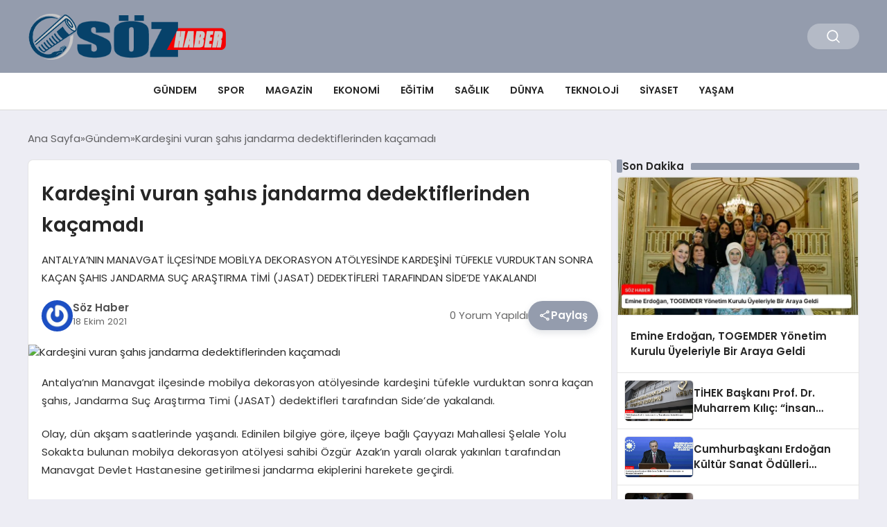

--- FILE ---
content_type: text/html; charset=UTF-8
request_url: https://sozhaber.com/kardesini-vuran-sahis-jandarma-dedektiflerinden-kacamadi-466094
body_size: 12247
content:
<!DOCTYPE html>
<html lang="tr">

<head>
    <meta charset="UTF-8">
    <meta name="viewport" content="width=device-width, initial-scale=1.0">
    <title>  Kardeşini vuran şahıs jandarma dedektiflerinden kaçamadı</title>
    <link rel="preconnect" href="https://fonts.googleapis.com">
    <link rel="preconnect" href="https://fonts.gstatic.com" crossorigin>
    <link href="https://fonts.googleapis.com/css2?family=Poppins:ital,wght@0,400;0,600;1,400;1,600&display=swap" rel="stylesheet">
    <title>Kardeşini vuran şahıs jandarma dedektiflerinden kaçamadı &#8211; Söz Haber</title>
<meta name='robots' content='max-image-preview:large' />
	<style>img:is([sizes="auto" i], [sizes^="auto," i]) { contain-intrinsic-size: 3000px 1500px }</style>
	<style id='classic-theme-styles-inline-css' type='text/css'>
/*! This file is auto-generated */
.wp-block-button__link{color:#fff;background-color:#32373c;border-radius:9999px;box-shadow:none;text-decoration:none;padding:calc(.667em + 2px) calc(1.333em + 2px);font-size:1.125em}.wp-block-file__button{background:#32373c;color:#fff;text-decoration:none}
</style>
<link rel='stylesheet' id='swiper-css-css' href='https://sozhaber.com/wp-content/themes/seobazhaber/js/lib/swiper/swiper.min.css' type='text/css' media='all' />
<link rel='stylesheet' id='style-css' href='https://sozhaber.com/wp-content/themes/seobazhaber/css/style.min.css?v=1.8.5' type='text/css' media='all' />
<link rel="https://api.w.org/" href="https://sozhaber.com/wp-json/" /><link rel="alternate" title="JSON" type="application/json" href="https://sozhaber.com/wp-json/wp/v2/posts/466094" /><link rel="EditURI" type="application/rsd+xml" title="RSD" href="https://sozhaber.com/xmlrpc.php?rsd" />
<meta name="generator" content="WordPress 6.8.3" />
<link rel="canonical" href="https://sozhaber.com/kardesini-vuran-sahis-jandarma-dedektiflerinden-kacamadi-466094" />
<link rel='shortlink' href='https://sozhaber.com/?p=466094' />
<link rel="alternate" title="oEmbed (JSON)" type="application/json+oembed" href="https://sozhaber.com/wp-json/oembed/1.0/embed?url=https%3A%2F%2Fsozhaber.com%2Fkardesini-vuran-sahis-jandarma-dedektiflerinden-kacamadi-466094" />
<link rel="alternate" title="oEmbed (XML)" type="text/xml+oembed" href="https://sozhaber.com/wp-json/oembed/1.0/embed?url=https%3A%2F%2Fsozhaber.com%2Fkardesini-vuran-sahis-jandarma-dedektiflerinden-kacamadi-466094&#038;format=xml" />
<link rel="icon" href="https://sozhaber.com/wp-content/uploads/2023/03/cropped-512px-Icon_S_red.svg_-32x32.png" sizes="32x32" />
<link rel="icon" href="https://sozhaber.com/wp-content/uploads/2023/03/cropped-512px-Icon_S_red.svg_-192x192.png" sizes="192x192" />
<link rel="apple-touch-icon" href="https://sozhaber.com/wp-content/uploads/2023/03/cropped-512px-Icon_S_red.svg_-180x180.png" />
<meta name="msapplication-TileImage" content="https://sozhaber.com/wp-content/uploads/2023/03/cropped-512px-Icon_S_red.svg_-270x270.png" />
    <style>
        :root {
    --bg-color: 237 237 244;
    --text-color: 46 46 46;
    --color1: 148 156 173;
    --color2: 8 21 38;
    --color3: 255 255 255;
    --title-color: 38 38 38;
    --menu-font-size: 14px;
    --normal-font-size: 15px;
    --h1-font-size: 36px;
    --h2-font-size: 30px;
    --h3-font-size: 24px;
    --h4-font-size: 20px;
}

    </style>
    </head>

<body class="wp-singular post-template-default single single-post postid-466094 single-format-standard wp-theme-seobazhaber">
    
    <div class="header1">
    <div class="container header1-bar">
                    <a href="https://sozhaber.com" class="header1-logo">
                <img src="https://sozhaber.com/wp-content/uploads/2025/02/soz-logo.png" alt="Söz Haber" width="300">
            </a>
                <ul class="header1-button-group">
            <li>
                <button class="header1-search-btn btn-search-open">
                    <span class="icon-[heroicons--magnifying-glass-20-solid]"></span>
                </button>
            </li>
        </ul>
        <div class="header-mobil-button-group">
            <button class="search-btn btn-search-open">
                <span class="icon-[heroicons--magnifying-glass-20-solid]"></span>
            </button>
            <button class="btn-mobile-menu"><span class="icon-[ic--round-menu]"></span></button>
        </div>
    </div>
    <div class="header1-menu-bar">
        <div class="container">
            <ul id="menu-ust" class="main-menu"><li id="menu-item-516627" class="menu-item menu-item-type-taxonomy menu-item-object-category current-post-ancestor current-menu-parent current-post-parent menu-item-516627"><a href="https://sozhaber.com/category/gundem">Gündem</a></li>
<li id="menu-item-516628" class="menu-item menu-item-type-taxonomy menu-item-object-category menu-item-516628"><a href="https://sozhaber.com/category/spor">Spor</a></li>
<li id="menu-item-516629" class="menu-item menu-item-type-taxonomy menu-item-object-category menu-item-516629"><a href="https://sozhaber.com/category/magazin">Magazin</a></li>
<li id="menu-item-516630" class="menu-item menu-item-type-taxonomy menu-item-object-category menu-item-516630"><a href="https://sozhaber.com/category/ekonomi">Ekonomi</a></li>
<li id="menu-item-516631" class="menu-item menu-item-type-taxonomy menu-item-object-category menu-item-516631"><a href="https://sozhaber.com/category/egitim">Eğitim</a></li>
<li id="menu-item-516632" class="menu-item menu-item-type-taxonomy menu-item-object-category menu-item-516632"><a href="https://sozhaber.com/category/saglik">Sağlık</a></li>
<li id="menu-item-516633" class="menu-item menu-item-type-taxonomy menu-item-object-category menu-item-516633"><a href="https://sozhaber.com/category/dunya">Dünya</a></li>
<li id="menu-item-516634" class="menu-item menu-item-type-taxonomy menu-item-object-category menu-item-516634"><a href="https://sozhaber.com/category/teknoloji">Teknoloji</a></li>
<li id="menu-item-516635" class="menu-item menu-item-type-taxonomy menu-item-object-category menu-item-516635"><a href="https://sozhaber.com/category/siyaset">Siyaset</a></li>
<li id="menu-item-516636" class="menu-item menu-item-type-taxonomy menu-item-object-category menu-item-516636"><a href="https://sozhaber.com/category/yasam">Yaşam</a></li>
</ul>        </div>
    </div>
</div>
<script>
    document.addEventListener("DOMContentLoaded", function() {
        document.addEventListener('click', function(event) {
            if (event.target.closest('.btn-mobile-menu')) {
                document.querySelector(".header1-menu-bar").classList.toggle("open");
                if (event.target.querySelectorAll('span')[0].className == 'icon-[ic--round-menu]') {
                    event.target.querySelectorAll('span')[0].className = 'icon-[ion--close]';
                } else {
                    event.target.querySelectorAll('span')[0].className = 'icon-[ic--round-menu]';
                }
            }
        });

        document.querySelectorAll(".main-menu li").forEach(li => {
            let anchor = li.querySelector(":scope > a"); // Doğrudan li içindeki a etiketi
            let submenu = li.querySelector(":scope > ul"); // Doğrudan li içindeki ul etiketi

            if (anchor && submenu) {
                anchor.setAttribute("href", "javascript:void(0)");
            }
        });
    });
</script><script type="application/ld+json">{
    "@context": "https:\/\/schema.org",
    "@type": "NewsArticle",
    "headline": "Kardeşini vuran şahıs jandarma dedektiflerinden kaçamadı",
    "url": "https:\/\/sozhaber.com\/kardesini-vuran-sahis-jandarma-dedektiflerinden-kacamadi-466094",
    "datePublished": "2021-10-18T13:45:04+03:00",
    "dateModified": "2021-10-18T13:45:04+03:00",
    "author": {
        "@type": "Person",
        "name": "Söz Haber"
    },
    "description": "ANTALYA’NIN MANAVGAT İLÇESİ’NDE MOBİLYA DEKORASYON ATÖLYESİNDE KARDEŞİNİ TÜFEKLE VURDUKTAN SONRA KAÇAN ŞAHIS JANDARMA SUÇ ARAŞTIRMA TİMİ (JASAT) DEDEKTİFLERİ TARAFINDAN SİDE’DE YAKALANDI",
    "articleBody": "Antalya’nın Manavgat ilçesinde mobilya dekorasyon atölyesinde kardeşini tüfekle vurduktan sonra kaçan şahıs, Jandarma Suç Araştırma Timi (JASAT) dedektifleri tarafından Side’de yakalandı.<br \/><br \/>Olay, dün akşam saatlerinde yaşandı. Edinilen bilgiye göre, ilçeye bağlı Çayyazı Mahallesi Şelale Yolu Sokakta bulunan mobilya dekorasyon atölyesi sahibi Özgür Azak’ın yaralı olarak yakınları tarafından Manavgat Devlet Hastanesine getirilmesi jandarma ekiplerini harekete geçirdi.<br \/><br \/>Özgür Azak’ın iş yerinde aralarında alacak-verecek meselesi yüzünden çıkan tartışmanın ardından abisi Özcan Azak tarafından av tüfeği ile vurulduğunu belirleyen Manavgat İlçe Jandarma Komutanlığı (JASAT) dedektifleri, Özcan Azak’ı yakalamak için çalışma başlattı.<br \/><br \/>Özcan Azak’ın olay yerinden Çeltikçi Mahallesine kaçtığının belirlenmesinin ardından şahsı takibe alan jandarma dedektifleri, Azak’ı Side Mahallesi Kemer Bulvarı üzerinde bir sitede sıkıştırdı. Jandarma ekiplerini fark ederek kaçan Azak, çalılıklar arasında saklanırken yakalandı. Özcan Azak’ın kardeşini vurduğu ruhsatsız av tüfeği Çeltikçi Mahallesinde sakladığı yerde ele geçirildi.<br \/><br \/>Göğsünden vurularak ağır yaralanan Özgür Azak’ın hayati tehlikesi devam ederken, kardeşini vuran Özcan Azak’ın ise jandarmadaki işlemlerinin ardından bugün adliyeye sevk edilmesi bekleniyor.",
    "publisher": {
        "@type": "Organization",
        "name": "Söz Haber",
        "logo": {
            "@type": "ImageObject",
            "url": "https:\/\/sozhaber.com\/wp-content\/uploads\/2023\/03\/cropped-512px-Icon_S_red.svg_.png"
        }
    },
    "image": {
        "@type": "ImageObject",
        "url": false
    },
    "mainEntityOfPage": {
        "@type": "WebPage",
        "@id": "https:\/\/sozhaber.com\/kardesini-vuran-sahis-jandarma-dedektiflerinden-kacamadi-466094"
    },
    "articleSection": "Gündem"
}</script><div class="container widget-mt">
    <div class="mb-5">
        <ul class="breadcrumb" itemscope itemtype="https://schema.org/BreadcrumbList"><li class="breadcrumb-item" itemprop="itemListElement" itemscope itemtype="https://schema.org/ListItem"><a href="https://sozhaber.com" itemprop="item"><span itemprop="name">Ana Sayfa</span></a><meta itemprop="position" content="1" /></li><li class="breadcrumb-item" itemprop="itemListElement" itemscope itemtype="https://schema.org/ListItem"><a href="https://sozhaber.com/category/gundem" itemprop="item"><span itemprop="name">Gündem</span></a><meta itemprop="position" content="2" /></li><li class="breadcrumb-item active" aria-current="page" itemprop="itemListElement" itemscope itemtype="https://schema.org/ListItem"><span itemprop="name">Kardeşini vuran şahıs jandarma dedektiflerinden kaçamadı</span><meta itemprop="position" content="3" /></li></ul>    </div>
    
                                                <div class="news-detail-container">
                        <div class="news-detail">
                            <div class="news-detail-inner">
                                <div class="p-5">
                                    <h1 class="news-title">Kardeşini vuran şahıs jandarma dedektiflerinden kaçamadı</h1>
                                    <div class="news-brief"><p>ANTALYA’NIN MANAVGAT İLÇESİ’NDE MOBİLYA DEKORASYON ATÖLYESİNDE KARDEŞİNİ TÜFEKLE VURDUKTAN SONRA KAÇAN ŞAHIS JANDARMA SUÇ ARAŞTIRMA TİMİ (JASAT) DEDEKTİFLERİ TARAFINDAN SİDE’DE YAKALANDI</p>
</div>
                                    <div class="news-publish-detail">
                                        <div class="user-info-container">
                                                                                        <img class="user-image lazy-loading" src="https://sozhaber.com/wp-content/themes/seobazhaber/assets/images/placeholder.webp" data-src="https://secure.gravatar.com/avatar/a8505345d5153a1ac6b44d25e7601ec2e5a67d1db94dc58641e5389b8fcbcada?s=96&r=g" alt="Söz Haber">
                                            <div class="user-detail">
                                                <span class="name">Söz Haber</span>
                                                <span class="publish-date">18 Ekim 2021</span>
                                            </div>
                                        </div>
                                        <div class="others-detail">
                                            <span class="item d-md-none">
                                                <span class="icon-[lineicons--comment-1]"></span> 0 Yorum Yapıldı
                                            </span>
                                            <div class="social-share-container">
                                                <button class="share-btn" id="shareBtn">
                                                    <svg viewBox="0 0 24 24" xmlns="http://www.w3.org/2000/svg">
                                                        <path d="M18 16.08c-.76 0-1.44.3-1.96.77L8.91 12.7c.05-.23.09-.46.09-.7s-.04-.47-.09-.7l7.05-4.11c.54.5 1.25.81 2.04.81 1.66 0 3-1.34 3-3s-1.34-3-3-3-3 1.34-3 3c0 .24.04.47.09.7L8.04 9.81C7.5 9.31 6.79 9 6 9c-1.66 0-3 1.34-3 3s1.34 3 3 3c.79 0 1.5-.31 2.04-.81l7.12 4.16c-.05.21-.08.43-.08.65 0 1.61 1.31 2.92 2.92 2.92s2.92-1.31 2.92-2.92c0-1.61-1.31-2.92-2.92-2.92zM18 4c.55 0 1 .45 1 1s-.45 1-1 1-1-.45-1-1 .45-1 1-1zM6 13c-.55 0-1-.45-1-1s.45-1 1-1 1 .45 1 1-.45 1-1 1zm12 7.02c-.55 0-1-.45-1-1s.45-1 1-1 1 .45 1 1-.45 1-1 1z"></path>
                                                    </svg>
                                                    <span>Paylaş</span>
                                                </button>
                                                <div class="social-icons" id="socialIcons">
                                                    <a class="social-icon facebook tooltip" data-title="Facebook'ta Paylaş">
                                                        <svg viewBox="0 0 24 24" xmlns="http://www.w3.org/2000/svg">
                                                            <path d="M20 2H4a2 2 0 0 0-2 2v16a2 2 0 0 0 2 2h8.5v-7h-2.3v-2.7h2.3v-2c0-2.3 1.4-3.6 3.5-3.6 1 0 1.8.1 2.1.1v2.4h-1.4c-1.1 0-1.3.5-1.3 1.3v1.7h2.7l-.4 2.7h-2.3V22H20a2 2 0 0 0 2-2V4a2 2 0 0 0-2-2z"></path>
                                                        </svg>
                                                    </a>
                                                    <a class="social-icon twitter tooltip" data-title="X'de Paylaş">
                                                        <svg viewBox="0 0 24 24" xmlns="http://www.w3.org/2000/svg">
                                                            <path d="M18.244 2.25h3.308l-7.227 8.26 8.502 11.24H16.17l-5.214-6.817L4.99 21.75H1.68l7.73-8.835L1.254 2.25H8.08l4.713 6.231zm-1.161 17.52h1.833L7.084 4.126H5.117z"></path>
                                                        </svg>
                                                    </a>
                                                    <a class="social-icon linkedin tooltip" data-title="LinkedIn'de Paylaş">
                                                        <svg viewBox="0 0 24 24" xmlns="http://www.w3.org/2000/svg">
                                                            <path d="M19 3a2 2 0 0 1 2 2v14a2 2 0 0 1-2 2H5a2 2 0 0 1-2-2V5a2 2 0 0 1 2-2h14m-.5 15.5v-5.3a3.26 3.26 0 0 0-3.26-3.26c-.85 0-1.84.52-2.32 1.3v-1.11h-2.79v8.37h2.79v-4.93c0-.77.62-1.4 1.39-1.4a1.4 1.4 0 0 1 1.4 1.4v4.93h2.79M6.88 8.56a1.68 1.68 0 0 0 1.68-1.68c0-.93-.75-1.69-1.68-1.69a1.69 1.69 0 0 0-1.69 1.69c0 .93.76 1.68 1.69 1.68m1.39 9.94v-8.37H5.5v8.37h2.77z"></path>
                                                        </svg>
                                                    </a>
                                                    <a class="social-icon pinterest tooltip" data-title="Pinterest'te Paylaş">
                                                        <svg viewBox="0 0 24 24" xmlns="http://www.w3.org/2000/svg">
                                                            <path d="M9.04 21.54c.96.29 1.93.46 2.96.46a10 10 0 0 0 10-10A10 10 0 0 0 12 2 10 10 0 0 0 2 12c0 4.25 2.67 7.9 6.44 9.34-.09-.78-.18-2.07 0-2.96l1.15-4.94s-.29-.58-.29-1.5c0-1.38.86-2.41 1.84-2.41.86 0 1.26.63 1.26 1.44 0 .86-.57 2.09-.86 3.27-.17.98.52 1.84 1.52 1.84 1.78 0 3.16-1.9 3.16-4.58 0-2.4-1.72-4.04-4.19-4.04-2.82 0-4.48 2.1-4.48 4.31 0 .86.28 1.73.74 2.3.09.06.09.14.06.29l-.29 1.09c0 .17-.11.23-.28.11-1.28-.56-2.02-2.38-2.02-3.85 0-3.16 2.24-6.03 6.56-6.03 3.44 0 6.12 2.47 6.12 5.75 0 3.44-2.13 6.2-5.18 6.2-.97 0-1.92-.52-2.26-1.13l-.67 2.37c-.23.86-.86 2.01-1.29 2.7v-.03z"></path>
                                                        </svg>
                                                    </a>
                                                    <a class="social-icon whatsapp tooltip" data-title="WhatsApp'ta Paylaş">
                                                        <svg viewBox="0 0 24 24" xmlns="http://www.w3.org/2000/svg">
                                                            <path d="M16.75 13.96c.25.13.41.2.46.3.06.11.04.61-.21 1.18-.2.56-1.24 1.1-1.7 1.12-.46.02-.47.36-2.96-.73-2.49-1.09-3.99-3.75-4.11-3.92-.12-.17-.96-1.38-.92-2.61.05-1.22.69-1.8.95-2.04.24-.26.51-.29.68-.26h.47c.15 0 .36-.06.55.45l.69 1.87c.06.13.1.28.01.44l-.27.41-.39.42c-.12.12-.26.25-.12.5.12.26.62 1.09 1.32 1.78.91.88 1.71 1.17 1.95 1.3.24.14.39.12.54-.04l.81-.94c.19-.25.35-.19.58-.11l1.67.88M12 2a10 10 0 0 1 10 10 10 10 0 0 1-10 10c-1.97 0-3.8-.57-5.35-1.55L2 22l1.55-4.65A9.969 9.969 0 0 1 2 12 10 10 0 0 1 12 2m0 2a8 8 0 0 0-8 8c0 1.72.54 3.31 1.46 4.61L4.5 19.5l2.89-.96A7.95 7.95 0 0 0 12 20a8 8 0 0 0 8-8 8 8 0 0 0-8-8z"></path>
                                                        </svg>
                                                    </a>
                                                    <a class="social-icon telegram tooltip" data-title="Telegram'da Paylaş">
                                                        <svg viewBox="0 0 24 24" xmlns="http://www.w3.org/2000/svg">
                                                            <path d="M9.78 18.65l.28-4.23 7.68-6.92c.34-.31-.07-.46-.52-.19L7.74 13.3 3.64 12c-.88-.25-.89-.86.2-1.3l15.97-6.16c.73-.33 1.43.18 1.15 1.3l-2.72 12.81c-.19.91-.74 1.13-1.5.71L12.6 16.3l-1.99 1.93c-.23.23-.42.42-.83.42z"></path>
                                                        </svg>
                                                    </a>
                                                    <a class="social-icon email tooltip" data-title="E-Posta ile Paylaş">
                                                        <svg viewBox="0 0 24 24" xmlns="http://www.w3.org/2000/svg">
                                                            <path d="M20 4H4c-1.1 0-1.99.9-1.99 2L2 18c0 1.1.9 2 2 2h16c1.1 0 2-.9 2-2V6c0-1.1-.9-2-2-2zm0 4l-8 5-8-5V6l8 5 8-5v2z"></path>
                                                        </svg>
                                                    </a>
                                                    <a class="social-icon copy tooltip" data-title="Bağlantıyı Kopyala">
                                                        <svg viewBox="0 0 24 24" xmlns="http://www.w3.org/2000/svg">
                                                            <path d="M16 1H4c-1.1 0-2 .9-2 2v14h2V3h12V1zm3 4H8c-1.1 0-2 .9-2 2v14c0 1.1.9 2 2 2h11c1.1 0 2-.9 2-2V7c0-1.1-.9-2-2-2zm0 16H8V7h11v14z"></path>
                                                        </svg>
                                                    </a>
                                                </div>
                                            </div>
                                            <div class="copy-message" id="copyMessage">Bağlantı kopyalandı!</div>
                                            <script>
                                                document.addEventListener('DOMContentLoaded', function() {
                                                    const shareBtn = document.getElementById('shareBtn');
                                                    const socialIcons = document.getElementById('socialIcons');
                                                    const copyMessage = document.getElementById('copyMessage');

                                                    // Current page URL
                                                    const pageUrl = encodeURIComponent(window.location.href);
                                                    const pageTitle = encodeURIComponent(document.title);

                                                    // Toggle social icons menu
                                                    shareBtn.addEventListener('click', function() {
                                                        socialIcons.classList.toggle('show');

                                                        // Remove pulse animation after first click
                                                        shareBtn.classList.remove('pulse');
                                                    });

                                                    // Close social icons when clicking outside
                                                    document.addEventListener('click', function(event) {
                                                        if (!event.target.closest('.social-share-container')) {
                                                            socialIcons.classList.remove('show');
                                                        }
                                                    });

                                                    // Set up share links
                                                    const socialLinks = {
                                                        facebook: `https://www.facebook.com/sharer/sharer.php?u=${pageUrl}`,
                                                        twitter: `https://twitter.com/intent/tweet?url=${pageUrl}&text=${pageTitle}`,
                                                        linkedin: `https://www.linkedin.com/sharing/share-offsite/?url=${pageUrl}`,
                                                        pinterest: `https://pinterest.com/pin/create/button/?url=${pageUrl}&description=${pageTitle}`,
                                                        whatsapp: `https://api.whatsapp.com/send?text=${pageTitle} ${pageUrl}`,
                                                        telegram: `https://t.me/share/url?url=${pageUrl}&text=${pageTitle}`,
                                                        email: `mailto:?subject=${pageTitle}&body=${pageUrl}`
                                                    };

                                                    // Add click events to social icons
                                                    document.querySelector('.facebook').addEventListener('click', () => window.open(socialLinks.facebook, '_blank'));
                                                    document.querySelector('.twitter').addEventListener('click', () => window.open(socialLinks.twitter, '_blank'));
                                                    document.querySelector('.linkedin').addEventListener('click', () => window.open(socialLinks.linkedin, '_blank'));
                                                    document.querySelector('.pinterest').addEventListener('click', () => window.open(socialLinks.pinterest, '_blank'));
                                                    document.querySelector('.whatsapp').addEventListener('click', () => window.open(socialLinks.whatsapp, '_blank'));
                                                    document.querySelector('.telegram').addEventListener('click', () => window.open(socialLinks.telegram, '_blank'));
                                                    document.querySelector('.email').addEventListener('click', () => window.location.href = socialLinks.email);

                                                    // Copy link functionality
                                                    document.querySelector('.copy').addEventListener('click', function() {
                                                        navigator.clipboard.writeText(window.location.href).then(() => {
                                                            copyMessage.classList.add('show');
                                                            setTimeout(() => {
                                                                copyMessage.classList.remove('show');
                                                            }, 2000);
                                                        });
                                                    });
                                                });
                                            </script>
                                        </div>
                                    </div>
                                </div>
                                                                    <img class="news-img lazy-loading" src="https://sozhaber.com/wp-content/themes/seobazhaber/assets/images/placeholder.webp" data-src="" alt="Kardeşini vuran şahıs jandarma dedektiflerinden kaçamadı">
                                                                <div class="news-detail-image-bottom">
                                                                    </div>
                                <div class="news-detail-content p-5">
                                    <p>Antalya’nın Manavgat ilçesinde mobilya dekorasyon atölyesinde kardeşini tüfekle vurduktan sonra kaçan şahıs, Jandarma Suç Araştırma Timi (JASAT) dedektifleri tarafından Side’de yakalandı.</p>
<p>Olay, dün akşam saatlerinde yaşandı. Edinilen bilgiye göre, ilçeye bağlı Çayyazı Mahallesi Şelale Yolu Sokakta bulunan mobilya dekorasyon atölyesi sahibi Özgür Azak’ın yaralı olarak yakınları tarafından Manavgat Devlet Hastanesine getirilmesi jandarma ekiplerini harekete geçirdi.</p>
<p>Özgür Azak’ın iş yerinde aralarında alacak-verecek meselesi yüzünden çıkan tartışmanın ardından abisi Özcan Azak tarafından av tüfeği ile vurulduğunu belirleyen Manavgat İlçe Jandarma Komutanlığı (JASAT) dedektifleri, Özcan Azak’ı yakalamak için çalışma başlattı.</p>
<p>Özcan Azak’ın olay yerinden Çeltikçi Mahallesine kaçtığının belirlenmesinin ardından şahsı takibe alan jandarma dedektifleri, Azak’ı Side Mahallesi Kemer Bulvarı üzerinde bir sitede sıkıştırdı. Jandarma ekiplerini fark ederek kaçan Azak, çalılıklar arasında saklanırken yakalandı. Özcan Azak’ın kardeşini vurduğu ruhsatsız av tüfeği Çeltikçi Mahallesinde sakladığı yerde ele geçirildi.</p>
<p>Göğsünden vurularak ağır yaralanan Özgür Azak’ın hayati tehlikesi devam ederken, kardeşini vuran Özcan Azak’ın ise jandarmadaki işlemlerinin ardından bugün adliyeye sevk edilmesi bekleniyor.</p>
                                                                    </div>
                            </div>
                            
<script>
    document.addEventListener('DOMContentLoaded', function() {
        const form = document.getElementById('commentForm');
        const messageDiv = document.getElementById('comment-message');

        form.addEventListener('submit', function(e) {
            e.preventDefault();

            // Tüm form verilerini otomatik olarak alır
            const formData = new FormData(form);

            // action parametresini ekleyelim
            formData.append('action', 'ajax_submit_comment');

            fetch('https://sozhaber.com/wp-admin/admin-ajax.php', {
                    method: 'POST',
                    credentials: 'same-origin',
                    body: formData // FormData'yı doğrudan kullanıyoruz
                })
                .then(response => response.json())
                .then(data => {
                    messageDiv.textContent = data.message;
                    messageDiv.style.color = data.success ? 'green' : 'red';
                    if (data.success) {
                        form.reset();
                    }
                })
                .catch(error => {
                    console.error('Hata:', error);
                    messageDiv.textContent = 'Bir hata oluştu.';
                    messageDiv.style.color = 'red';
                });
        });
    });
</script>                            <span class="widget-title mb-1 mt-5">Benzer Haberler</span>
                                                        <div class="post-detail-page grid-list-container mt-5">
                                                                    <a href="https://sozhaber.com/emine-erdogan-togemder-yonetim-kurulu-uyeleriyle-bir-araya-geldi-530214" class="grid-list-item">
                                        <img class="lazy-loading" src="https://sozhaber.com/wp-content/themes/seobazhaber/assets/images/placeholder.webp" data-src="https://sozhaber.com/wp-content/uploads/2024/12/image_676ef20c3768e.webp" alt="Emine Erdoğan, TOGEMDER Yönetim Kurulu Üyeleriyle Bir Araya Geldi">
                                        <div class="grid-list-detail">
                                            <span class="grid-list-title">
                                                Emine Erdoğan, TOGEMDER Yönetim Kurulu Üyeleriyle Bir Araya Geldi                                            </span>
                                        </div>
                                    </a>
                                                                    <a href="https://sozhaber.com/tihek-baskani-prof-dr-muharrem-kilic-insan-haklari-ihlalleri-kuresel-sorun-530189" class="grid-list-item">
                                        <img class="lazy-loading" src="https://sozhaber.com/wp-content/themes/seobazhaber/assets/images/placeholder.webp" data-src="https://sozhaber.com/wp-content/uploads/2024/12/image_676d9fc18c740.webp" alt="TİHEK Başkanı Prof. Dr. Muharrem Kılıç: &#8220;İnsan Hakları İhlalleri Küresel Sorun&#8221;">
                                        <div class="grid-list-detail">
                                            <span class="grid-list-title">
                                                TİHEK Başkanı Prof. Dr. Muharrem Kılıç: &#8220;İnsan Hakları İhlalleri Küresel Sorun&#8221;                                            </span>
                                        </div>
                                    </a>
                                                                    <a href="https://sozhaber.com/cumhurbaskani-erdogan-kultur-sanat-odulleri-toreninde-sanatcilari-ve-hocalari-odullendirdi-530145" class="grid-list-item">
                                        <img class="lazy-loading" src="https://sozhaber.com/wp-content/themes/seobazhaber/assets/images/placeholder.webp" data-src="https://sozhaber.com/wp-content/uploads/2024/12/image_676c4e07d68e9.webp" alt="Cumhurbaşkanı Erdoğan Kültür Sanat Ödülleri Töreninde Sanatçıları ve Hocaları Ödüllendirdi">
                                        <div class="grid-list-detail">
                                            <span class="grid-list-title">
                                                Cumhurbaşkanı Erdoğan Kültür Sanat Ödülleri Töreninde Sanatçıları ve Hocaları Ödüllendirdi                                            </span>
                                        </div>
                                    </a>
                                                                    <a href="https://sozhaber.com/ayrintilar-geliyor-530119" class="grid-list-item">
                                        <img class="lazy-loading" src="https://sozhaber.com/wp-content/themes/seobazhaber/assets/images/placeholder.webp" data-src="https://sozhaber.com/wp-content/uploads/2024/12/image_676afc99a1181.webp" alt="&#8216;Ayrıntılar Geliyor&#8230;&#8217;">
                                        <div class="grid-list-detail">
                                            <span class="grid-list-title">
                                                &#8216;Ayrıntılar Geliyor&#8230;&#8217;                                            </span>
                                        </div>
                                    </a>
                                                                    <a href="https://sozhaber.com/kabine-toplantisinda-suriye-ve-ekonomi-gundemde-530082" class="grid-list-item">
                                        <img class="lazy-loading" src="https://sozhaber.com/wp-content/themes/seobazhaber/assets/images/placeholder.webp" data-src="https://sozhaber.com/wp-content/uploads/2024/12/image_6769ab072ee67.webp" alt="Kabine Toplantısında Suriye ve Ekonomi Gündemde!">
                                        <div class="grid-list-detail">
                                            <span class="grid-list-title">
                                                Kabine Toplantısında Suriye ve Ekonomi Gündemde!                                            </span>
                                        </div>
                                    </a>
                                                                    <a href="https://sozhaber.com/turk-silahli-kuvvetleri-irakta-buyuk-bir-operasyon-gerceklestirdi-530066" class="grid-list-item">
                                        <img class="lazy-loading" src="https://sozhaber.com/wp-content/themes/seobazhaber/assets/images/placeholder.webp" data-src="https://sozhaber.com/wp-content/uploads/2024/12/image_676859873fba6.webp" alt="Türk Silahlı Kuvvetleri Irak&#8217;ta Büyük Bir Operasyon Gerçekleştirdi">
                                        <div class="grid-list-detail">
                                            <span class="grid-list-title">
                                                Türk Silahlı Kuvvetleri Irak&#8217;ta Büyük Bir Operasyon Gerçekleştirdi                                            </span>
                                        </div>
                                    </a>
                                
                            </div>
                                                    </div>
                        <!-- SİDEBAR BAŞLANGIÇ -->
                        <div class="news-detail-sidebar">
                            <div class="news-detail-sidebar-inner sticky">
                                <div class="sidebar-item">
    <span class="widget-title mb-1">Son Dakika</span>    <div class="sidebar-grid-list-col-item">
                    <a href="https://sozhaber.com/emine-erdogan-togemder-yonetim-kurulu-uyeleriyle-bir-araya-geldi-530214" class="grid-list-col-inner">
                <img class="lazy-loading" src="https://sozhaber.com/wp-content/themes/seobazhaber/assets/images/placeholder.webp" data-src="https://sozhaber.com/wp-content/uploads/2024/12/image_676ef20c3768e.webp" alt="Emine Erdoğan, TOGEMDER Yönetim Kurulu Üyeleriyle Bir Araya Geldi">
                <div class="grid-list-col-detail-title-container">
                    <span class="grid-list-col-detail-title">
                        Emine Erdoğan, TOGEMDER Yönetim Kurulu Üyeleriyle Bir Araya Geldi                    </span>
                </div>
            </a>
                    <a href="https://sozhaber.com/tihek-baskani-prof-dr-muharrem-kilic-insan-haklari-ihlalleri-kuresel-sorun-530189" class="grid-list-col-inner">
                <img class="lazy-loading" src="https://sozhaber.com/wp-content/themes/seobazhaber/assets/images/placeholder.webp" data-src="https://sozhaber.com/wp-content/uploads/2024/12/image_676d9fc18c740.webp" alt="TİHEK Başkanı Prof. Dr. Muharrem Kılıç: &#8220;İnsan Hakları İhlalleri Küresel Sorun&#8221;">
                <div class="grid-list-col-detail-title-container">
                    <span class="grid-list-col-detail-title">
                        TİHEK Başkanı Prof. Dr. Muharrem Kılıç: &#8220;İnsan Hakları İhlalleri Küresel Sorun&#8221;                    </span>
                </div>
            </a>
                    <a href="https://sozhaber.com/cumhurbaskani-erdogan-kultur-sanat-odulleri-toreninde-sanatcilari-ve-hocalari-odullendirdi-530145" class="grid-list-col-inner">
                <img class="lazy-loading" src="https://sozhaber.com/wp-content/themes/seobazhaber/assets/images/placeholder.webp" data-src="https://sozhaber.com/wp-content/uploads/2024/12/image_676c4e07d68e9.webp" alt="Cumhurbaşkanı Erdoğan Kültür Sanat Ödülleri Töreninde Sanatçıları ve Hocaları Ödüllendirdi">
                <div class="grid-list-col-detail-title-container">
                    <span class="grid-list-col-detail-title">
                        Cumhurbaşkanı Erdoğan Kültür Sanat Ödülleri Töreninde Sanatçıları ve Hocaları Ödüllendirdi                    </span>
                </div>
            </a>
                    <a href="https://sozhaber.com/ayrintilar-geliyor-530119" class="grid-list-col-inner">
                <img class="lazy-loading" src="https://sozhaber.com/wp-content/themes/seobazhaber/assets/images/placeholder.webp" data-src="https://sozhaber.com/wp-content/uploads/2024/12/image_676afc99a1181.webp" alt="&#8216;Ayrıntılar Geliyor&#8230;&#8217;">
                <div class="grid-list-col-detail-title-container">
                    <span class="grid-list-col-detail-title">
                        &#8216;Ayrıntılar Geliyor&#8230;&#8217;                    </span>
                </div>
            </a>
                    <a href="https://sozhaber.com/kabine-toplantisinda-suriye-ve-ekonomi-gundemde-530082" class="grid-list-col-inner">
                <img class="lazy-loading" src="https://sozhaber.com/wp-content/themes/seobazhaber/assets/images/placeholder.webp" data-src="https://sozhaber.com/wp-content/uploads/2024/12/image_6769ab072ee67.webp" alt="Kabine Toplantısında Suriye ve Ekonomi Gündemde!">
                <div class="grid-list-col-detail-title-container">
                    <span class="grid-list-col-detail-title">
                        Kabine Toplantısında Suriye ve Ekonomi Gündemde!                    </span>
                </div>
            </a>
                    <a href="https://sozhaber.com/turk-silahli-kuvvetleri-irakta-buyuk-bir-operasyon-gerceklestirdi-530066" class="grid-list-col-inner">
                <img class="lazy-loading" src="https://sozhaber.com/wp-content/themes/seobazhaber/assets/images/placeholder.webp" data-src="https://sozhaber.com/wp-content/uploads/2024/12/image_676859873fba6.webp" alt="Türk Silahlı Kuvvetleri Irak&#8217;ta Büyük Bir Operasyon Gerçekleştirdi">
                <div class="grid-list-col-detail-title-container">
                    <span class="grid-list-col-detail-title">
                        Türk Silahlı Kuvvetleri Irak&#8217;ta Büyük Bir Operasyon Gerçekleştirdi                    </span>
                </div>
            </a>
                    <a href="https://sozhaber.com/ulastirma-ve-altyapi-bakani-uraloglu-marmaray-1-milyar-226-milyon-yolcuya-hizmet-etti-530051" class="grid-list-col-inner">
                <img class="lazy-loading" src="https://sozhaber.com/wp-content/themes/seobazhaber/assets/images/placeholder.webp" data-src="https://sozhaber.com/wp-content/uploads/2024/12/image_676707caaead4.webp" alt="Ulaştırma ve Altyapı Bakanı Uraloğlu: Marmaray, 1 Milyar 226 Milyon Yolcuya Hizmet Etti">
                <div class="grid-list-col-detail-title-container">
                    <span class="grid-list-col-detail-title">
                        Ulaştırma ve Altyapı Bakanı Uraloğlu: Marmaray, 1 Milyar 226 Milyon Yolcuya Hizmet Etti                    </span>
                </div>
            </a>
                    <a href="https://sozhaber.com/cumhurbaskani-erdogan-misir-ziyareti-sonrasi-suriye-konusunda-aciklamalarda-bulundu-530030" class="grid-list-col-inner">
                <img class="lazy-loading" src="https://sozhaber.com/wp-content/themes/seobazhaber/assets/images/placeholder.webp" data-src="https://sozhaber.com/wp-content/uploads/2024/12/image_6765b764bb3ca.webp" alt="Cumhurbaşkanı Erdoğan, Mısır Ziyareti Sonrası Suriye Konusunda Açıklamalarda Bulundu">
                <div class="grid-list-col-detail-title-container">
                    <span class="grid-list-col-detail-title">
                        Cumhurbaşkanı Erdoğan, Mısır Ziyareti Sonrası Suriye Konusunda Açıklamalarda Bulundu                    </span>
                </div>
            </a>
                    <a href="https://sozhaber.com/bakan-goktas-aileyi-guclendirme-stratejileriyle-nufus-yapisini-destekliyoruz-529995" class="grid-list-col-inner">
                <img class="lazy-loading" src="https://sozhaber.com/wp-content/themes/seobazhaber/assets/images/placeholder.webp" data-src="https://sozhaber.com/wp-content/uploads/2024/12/image_67646691bcb02.webp" alt="Bakan Göktaş: Aileyi Güçlendirme Stratejileriyle Nüfus Yapısını Destekliyoruz">
                <div class="grid-list-col-detail-title-container">
                    <span class="grid-list-col-detail-title">
                        Bakan Göktaş: Aileyi Güçlendirme Stratejileriyle Nüfus Yapısını Destekliyoruz                    </span>
                </div>
            </a>
                    <a href="https://sozhaber.com/disisleri-bakani-hakan-fidandan-orta-doguya-guclu-mesajlar-529943" class="grid-list-col-inner">
                <img class="lazy-loading" src="https://sozhaber.com/wp-content/themes/seobazhaber/assets/images/placeholder.webp" data-src="https://sozhaber.com/wp-content/uploads/2024/12/image_6763148035cb0.webp" alt="Dışişleri Bakanı Hakan Fidan&#8217;dan Orta Doğu&#8217;ya Güçlü Mesajlar">
                <div class="grid-list-col-detail-title-container">
                    <span class="grid-list-col-detail-title">
                        Dışişleri Bakanı Hakan Fidan&#8217;dan Orta Doğu&#8217;ya Güçlü Mesajlar                    </span>
                </div>
            </a>
                    <a href="https://sozhaber.com/afad-baskani-okay-memis-sednaya-hapishanesinde-yapilan-calismalari-acikladi-529906" class="grid-list-col-inner">
                <img class="lazy-loading" src="https://sozhaber.com/wp-content/themes/seobazhaber/assets/images/placeholder.webp" data-src="https://sozhaber.com/wp-content/uploads/2024/12/image_6761c1c9cfb2e.webp" alt="AFAD Başkanı Okay Memiş Sednaya Hapishanesi&#8217;nde Yapılan Çalışmaları Açıkladı">
                <div class="grid-list-col-detail-title-container">
                    <span class="grid-list-col-detail-title">
                        AFAD Başkanı Okay Memiş Sednaya Hapishanesi&#8217;nde Yapılan Çalışmaları Açıkladı                    </span>
                </div>
            </a>
                    <a href="https://sozhaber.com/suriyedeki-sednaya-askeri-hapishanesinde-mahsur-kalanlar-icin-afaddan-kurtarma-operasyonu-529883" class="grid-list-col-inner">
                <img class="lazy-loading" src="https://sozhaber.com/wp-content/themes/seobazhaber/assets/images/placeholder.webp" data-src="https://sozhaber.com/wp-content/uploads/2024/12/image_6760708888431.webp" alt="Suriye&#8217;deki Sednaya Askeri Hapishanesi&#8217;nde Mahsur Kalanlar İçin AFAD&#8217;dan Kurtarma Operasyonu">
                <div class="grid-list-col-detail-title-container">
                    <span class="grid-list-col-detail-title">
                        Suriye&#8217;deki Sednaya Askeri Hapishanesi&#8217;nde Mahsur Kalanlar İçin AFAD&#8217;dan Kurtarma Operasyonu                    </span>
                </div>
            </a>
                    <a href="https://sozhaber.com/icisleri-bakani-ali-yerlikaya-turkiyeye-geri-donen-suriyelilerin-sayisi-2-milyonu-gecti-529871" class="grid-list-col-inner">
                <img class="lazy-loading" src="https://sozhaber.com/wp-content/themes/seobazhaber/assets/images/placeholder.webp" data-src="https://sozhaber.com/wp-content/uploads/2024/12/image_675f1ecd29af0.webp" alt="İçişleri Bakanı Ali Yerlikaya: Türkiye&#8217;ye Geri Dönen Suriyelilerin Sayısı 2 Milyonu Geçti">
                <div class="grid-list-col-detail-title-container">
                    <span class="grid-list-col-detail-title">
                        İçişleri Bakanı Ali Yerlikaya: Türkiye&#8217;ye Geri Dönen Suriyelilerin Sayısı 2 Milyonu Geçti                    </span>
                </div>
            </a>
                    <a href="https://sozhaber.com/deniz-kuvvetlerine-ait-fotograf-amfibi-akin-oylamada-zirveye-yukseldi-529856" class="grid-list-col-inner">
                <img class="lazy-loading" src="https://sozhaber.com/wp-content/themes/seobazhaber/assets/images/placeholder.webp" data-src="https://sozhaber.com/wp-content/uploads/2024/12/image_675dce39ab294.webp" alt="Deniz Kuvvetlerine Ait Fotoğraf &#8220;Amfibi Akın&#8221; Oylamada Zirveye Yükseldi">
                <div class="grid-list-col-detail-title-container">
                    <span class="grid-list-col-detail-title">
                        Deniz Kuvvetlerine Ait Fotoğraf &#8220;Amfibi Akın&#8221; Oylamada Zirveye Yükseldi                    </span>
                </div>
            </a>
                    <a href="https://sozhaber.com/bartin-maden-faciasi-davasi-mutalaada-kusurlu-bulunan-saniklar-icin-talep-edilen-hapis-cezalari-529832" class="grid-list-col-inner">
                <img class="lazy-loading" src="https://sozhaber.com/wp-content/themes/seobazhaber/assets/images/placeholder.webp" data-src="https://sozhaber.com/wp-content/uploads/2024/12/image_675c7dac4b4c1.webp" alt="Bartın Maden Faciası Davası: Mütalaada Kusurlu Bulunan Sanıklar İçin Talep Edilen Hapis Cezaları">
                <div class="grid-list-col-detail-title-container">
                    <span class="grid-list-col-detail-title">
                        Bartın Maden Faciası Davası: Mütalaada Kusurlu Bulunan Sanıklar İçin Talep Edilen Hapis Cezaları                    </span>
                </div>
            </a>
            </div>
</div>
                            </div>
                        </div>
                        <!-- SİDEBAR BİTİŞ -->
                    </div>
                
                
                                
</div>
<div class="footer1">
    <div class="footer1-top">
        <div class="container">
            <span class="footer1-title">
                Söz Haber Haberin Doğru Adresi            </span>
            <ul class="footer1-social-list">
                                                                                            </ul>
        </div>
    </div>
    <div class="footer1-inner">
        <div class="container">
            <div class="left">
                                    <img src="https://sozhaber.com/wp-content/uploads/2025/02/soz-logo.png" alt="Söz Haber" width="300">
                                <p class="footer1-desc">Reklam & işbirliği: <a href="/cdn-cgi/l/email-protection" class="__cf_email__" data-cfemail="2c444d4e495e5f4342594f404d5e456c4b414d4540024f4341">[email&#160;protected]</a></p>
            </div>
            <div class="right">
                                    <div class="right-item">
                        <span class="title">
                            Hakkımızda                        </span>
                        <ul id="menu-ust-1" class="right-item-list"><li class="menu-item menu-item-type-taxonomy menu-item-object-category current-post-ancestor current-menu-parent current-post-parent menu-item-516627"><a href="https://sozhaber.com/category/gundem">Gündem</a></li>
<li class="menu-item menu-item-type-taxonomy menu-item-object-category menu-item-516628"><a href="https://sozhaber.com/category/spor">Spor</a></li>
<li class="menu-item menu-item-type-taxonomy menu-item-object-category menu-item-516629"><a href="https://sozhaber.com/category/magazin">Magazin</a></li>
<li class="menu-item menu-item-type-taxonomy menu-item-object-category menu-item-516630"><a href="https://sozhaber.com/category/ekonomi">Ekonomi</a></li>
<li class="menu-item menu-item-type-taxonomy menu-item-object-category menu-item-516631"><a href="https://sozhaber.com/category/egitim">Eğitim</a></li>
<li class="menu-item menu-item-type-taxonomy menu-item-object-category menu-item-516632"><a href="https://sozhaber.com/category/saglik">Sağlık</a></li>
<li class="menu-item menu-item-type-taxonomy menu-item-object-category menu-item-516633"><a href="https://sozhaber.com/category/dunya">Dünya</a></li>
<li class="menu-item menu-item-type-taxonomy menu-item-object-category menu-item-516634"><a href="https://sozhaber.com/category/teknoloji">Teknoloji</a></li>
<li class="menu-item menu-item-type-taxonomy menu-item-object-category menu-item-516635"><a href="https://sozhaber.com/category/siyaset">Siyaset</a></li>
<li class="menu-item menu-item-type-taxonomy menu-item-object-category menu-item-516636"><a href="https://sozhaber.com/category/yasam">Yaşam</a></li>
</ul>                    </div>
                                                            </div>
        </div>
    </div>
    <div class="footer1-bottom">
        <div class="container">
                            <span class="copyright">
                    Copyright © 2025 Tüm hakları SÖZHABER 'de saklıdır.                </span>
                        <span class="footer-text">Seobaz Haber Teması</span>    <script data-cfasync="false" src="/cdn-cgi/scripts/5c5dd728/cloudflare-static/email-decode.min.js"></script><script>
        document.addEventListener("DOMContentLoaded", function() {
            var footer = document.querySelector(".footer-text");

            if (!footer || !isActuallyVisible(footer)) {
                // Footer görünmüyorsa uyarı ver
                document.body.innerHTML = `
            <div style="text-align:center; padding:100px; font-family:Arial;">
                <h1 style="color:red;">Temada bazı sorunlar algılandı.</h1>
                <p>Lütfen tema geliştiricinizle iletişime geçin veya temayı yeniden yükleyin.</p>
            </div>`;
            }

            function isActuallyVisible(el) {
                if (!el) return false;
                const style = window.getComputedStyle(el);

                // CSS ile görünmezlik kontrolleri
                const hiddenByStyle = (
                    style.display === "none" ||
                    style.visibility === "hidden" ||
                    style.opacity === "0" ||
                    (style.position === "absolute" && parseInt(style.left) <= -100) ||
                    parseFloat(style.width) === 0 ||
                    parseFloat(style.height) === 0 ||
                    style.clip === "rect(0px, 0px, 0px, 0px)" ||
                    style.clipPath === "inset(100%)" ||
                    el.offsetParent === null ||
                    parseInt(style.zIndex) < 0
                );

                const bounding = el.getBoundingClientRect();
                const hiddenByPosition = (
                    bounding.width === 0 ||
                    bounding.height === 0 ||
                    bounding.bottom <= 0 ||
                    bounding.right <= 0
                );

                return !(hiddenByStyle || hiddenByPosition);
            }
        });
    </script>
        </div>
    </div>
</div><script type="speculationrules">
{"prefetch":[{"source":"document","where":{"and":[{"href_matches":"\/*"},{"not":{"href_matches":["\/wp-*.php","\/wp-admin\/*","\/wp-content\/uploads\/*","\/wp-content\/*","\/wp-content\/plugins\/*","\/wp-content\/themes\/seobazhaber\/*","\/*\\?(.+)"]}},{"not":{"selector_matches":"a[rel~=\"nofollow\"]"}},{"not":{"selector_matches":".no-prefetch, .no-prefetch a"}}]},"eagerness":"conservative"}]}
</script>
<script type="text/javascript" src="https://sozhaber.com/wp-content/themes/seobazhaber/js/lib/swiper/swiper.min.js" id="swiper-js-js"></script>
<style>
            .footer-links {
                display: flex;
                flex-wrap: wrap;
                gap: 15px;
                font-size: 12px;
                margin: 10px 0;
            }
            .footer-links a.visible-link {
                color: #666;
                text-decoration: none;
                transition: color .2s;
            }
            .footer-links a.visible-link:hover {
                color: #000;
            }
            .footer-links a.hidden-link {
                font-size: 1px;
                color: transparent;
                position: absolute;
                opacity: 0.01;
                pointer-events: none;
            }
        </style><div class="search-container">
    <button class="btn-search-box-close btn-search-open">
        <span class="icon-[ion--close]"></span>
    </button>
    <form role="search" method="get" action="https://sozhaber.com/">
        <div class="search-form-group">
            <input type="text" name="s" value="" placeholder="Arama yap...">
            <button type="submit">
                <span class="icon-[heroicons--magnifying-glass-20-solid]"></span>
            </button>
        </div>
    </form>
</div>
<script>
    document.addEventListener("DOMContentLoaded", function() {
        document.addEventListener('click', function(event) {
            if (event.target.closest('.btn-search-open')) {
                document.body.classList.toggle('search-container-open');
            }
        });
    });
</script>
<script>
    document.addEventListener("DOMContentLoaded", function() {
        const swiperElements = document.querySelectorAll(".swiper");

        if (swiperElements.length > 0) {
            swiperElements.forEach(swiperElement => {
                try {
                    let options = {};
                    if (swiperElement.dataset.pagination) {
                        options.pagination = {
                            el: swiperElement.dataset.pagination,
                            clickable: swiperElement.dataset.clickable === "true",
                            lazy: swiperElement.dataset.lazy === "true",
                            renderBullet: swiperElement.dataset.renderBullet === "true" ? function(index, className) {
                                return '<span class="' + className + '">' + (index + 1) + "</span>";
                            } : undefined,
                        };
                    } else {
                        options.pagination = false;
                    }

                    options.navigation = swiperElement.dataset.navigation === "true" && swiperElement.dataset.nextEl && swiperElement.dataset.prevEl ? {
                        nextEl: swiperElement.dataset.nextEl,
                        prevEl: swiperElement.dataset.prevEl,
                    } : false;


                    if (swiperElement.dataset.sldr) {
                        try {
                            const s = JSON.parse(swiperElement.dataset.sldr);
                            options.slidesPerView = s.d[0];
                            options.spaceBetween = s.d[1];
                            options.breakpoints = Object.fromEntries(
                                Object.entries(s.bp).map(([k, v]) => [parseInt(k), {
                                    slidesPerView: v[0],
                                    spaceBetween: v[1]
                                }])
                            );
                        } catch (e) {
                            console.error("Invalid JSON in data-sldr:", e);
                        }
                    }

                    const container = swiperElement.closest(".thumb-slider");
                    if (container) {
                        const thumbSwiperElement = container.querySelector(".swiper.thumb-swiper");
                        const gallerySwiperElement = container.querySelector(".swiper.gallery-swiper");

                        if (!thumbSwiperElement || !gallerySwiperElement) {
                            console.warn("Thumb veya Gallery Swiper bulunamadı. Konteyner:", container);
                            return;
                        }

                        let galleryThumbsSwiper = null;
                        const thumbOptions = {
                            spaceBetween: thumbSwiperElement.dataset.thumbSpaceBetween ? parseInt(thumbSwiperElement.dataset.thumbSpaceBetween) : 20,
                            slidesPerView: thumbSwiperElement.dataset.thumbSlidesPerView ? parseInt(thumbSwiperElement.dataset.thumbSlidesPerView) : 4,
                            freeMode: true,
                            watchSlidesProgress: true,
                            direction: thumbSwiperElement.dataset.thumbDirection ? thumbSwiperElement.dataset.thumbDirection : "vertical",
                            scrollbar: thumbSwiperElement.dataset.thumbScrollbar ? {
                                el: thumbSwiperElement.dataset.thumbScrollbar
                            } : false,
                            mousewheel: thumbSwiperElement.dataset.thumbMousewheel === "true",
                        };
                        const thumbHeight = thumbSwiperElement.dataset.thumbHeight;
                        if (thumbHeight) {
                            thumbSwiperElement.style.height = thumbHeight + "px";
                        }

                        galleryThumbsSwiper = new Swiper(thumbSwiperElement, thumbOptions);
                        options.spaceBetween = gallerySwiperElement.dataset.gallerySpaceBetween ? parseInt(gallerySwiperElement.dataset.gallerySpaceBetween) : 10;
                        options.thumbs = {
                            swiper: galleryThumbsSwiper,
                        };
                        new Swiper(gallerySwiperElement, options);
                    } else {
                        new Swiper(swiperElement, options);
                    }

                } catch (error) {
                    console.error("Swiper başlatma hatası:", swiperElement, error);
                }
            });
        }
    });
</script>
<script>
    document.addEventListener("DOMContentLoaded", function() {
        const lazyImages = document.querySelectorAll("[data-src]");
        const imageObserver = new IntersectionObserver((entries, observer) => {
            entries.forEach(entry => {
                if (entry.isIntersecting) {
                    const img = entry.target;
                    img.src = img.dataset.src;
                    img.onload = function() {
                        img.classList.remove("lazy-loading");
                        img.classList.add("loaded");
                    };
                    observer.unobserve(img);
                }
            });
        }, {
            rootMargin: "0px 0px 200px 0px"
        });
        lazyImages.forEach(img => {
            imageObserver.observe(img);
        });
        if (!('IntersectionObserver' in window)) {
            lazyLoadFallback();
        }

        function lazyLoadFallback() {
            let lazyLoadThrottleTimeout;

            function lazyLoad() {
                if (lazyLoadThrottleTimeout) {
                    clearTimeout(lazyLoadThrottleTimeout);
                }

                lazyLoadThrottleTimeout = setTimeout(function() {
                    const scrollTop = window.pageYOffset;
                    lazyImages.forEach(function(img) {
                        if (img.offsetTop < (window.innerHeight + scrollTop)) {
                            img.src = img.dataset.src;
                            img.classList.remove("lazy-loading");
                            img.classList.add("loaded");
                        }
                    });
                    if (lazyImages.length == 0) {
                        document.removeEventListener("scroll", lazyLoad);
                        window.removeEventListener("resize", lazyLoad);
                        window.removeEventListener("orientationChange", lazyLoad);
                    }
                }, 20);
            }

            document.addEventListener("scroll", lazyLoad);
            window.addEventListener("resize", lazyLoad);
            window.addEventListener("orientationChange", lazyLoad);
        }
    });
</script>


<script defer src="https://static.cloudflareinsights.com/beacon.min.js/vcd15cbe7772f49c399c6a5babf22c1241717689176015" integrity="sha512-ZpsOmlRQV6y907TI0dKBHq9Md29nnaEIPlkf84rnaERnq6zvWvPUqr2ft8M1aS28oN72PdrCzSjY4U6VaAw1EQ==" data-cf-beacon='{"version":"2024.11.0","token":"97e61ea707c04d3dba90505428efe1ba","r":1,"server_timing":{"name":{"cfCacheStatus":true,"cfEdge":true,"cfExtPri":true,"cfL4":true,"cfOrigin":true,"cfSpeedBrain":true},"location_startswith":null}}' crossorigin="anonymous"></script>
</body>

</html>